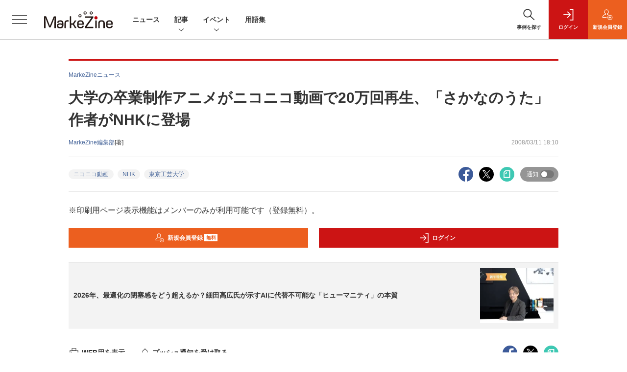

--- FILE ---
content_type: text/html; charset=utf-8
request_url: https://www.google.com/recaptcha/api2/aframe
body_size: 183
content:
<!DOCTYPE HTML><html><head><meta http-equiv="content-type" content="text/html; charset=UTF-8"></head><body><script nonce="ejvSziFoN6wSN30rC4veLw">/** Anti-fraud and anti-abuse applications only. See google.com/recaptcha */ try{var clients={'sodar':'https://pagead2.googlesyndication.com/pagead/sodar?'};window.addEventListener("message",function(a){try{if(a.source===window.parent){var b=JSON.parse(a.data);var c=clients[b['id']];if(c){var d=document.createElement('img');d.src=c+b['params']+'&rc='+(localStorage.getItem("rc::a")?sessionStorage.getItem("rc::b"):"");window.document.body.appendChild(d);sessionStorage.setItem("rc::e",parseInt(sessionStorage.getItem("rc::e")||0)+1);localStorage.setItem("rc::h",'1768984475285');}}}catch(b){}});window.parent.postMessage("_grecaptcha_ready", "*");}catch(b){}</script></body></html>

--- FILE ---
content_type: text/javascript;charset=utf-8
request_url: https://api.cxense.com/public/widget/data?json=%7B%22context%22%3A%7B%22referrer%22%3A%22%22%2C%22categories%22%3A%7B%22testgroup%22%3A%2295%22%7D%2C%22parameters%22%3A%5B%7B%22key%22%3A%22userState%22%2C%22value%22%3A%22anon%22%7D%2C%7B%22key%22%3A%22page%22%2C%22value%22%3A%221%22%7D%2C%7B%22key%22%3A%22testGroup%22%2C%22value%22%3A%2295%22%7D%2C%7B%22key%22%3A%22loadDelay%22%2C%22value%22%3A%223.6%22%7D%2C%7B%22key%22%3A%22testgroup%22%2C%22value%22%3A%2295%22%7D%5D%2C%22autoRefresh%22%3Afalse%2C%22url%22%3A%22https%3A%2F%2Fmarkezine.jp%2Farticle%2Fdetail%2F2891%3Fmode%3Dprint%22%2C%22browserTimezone%22%3A%220%22%7D%2C%22widgetId%22%3A%2225d1c912f531254981e4c885b8fea221510a6eb6%22%2C%22user%22%3A%7B%22ids%22%3A%7B%22usi%22%3A%22mknrofyvad6mrim7%22%7D%7D%2C%22prnd%22%3A%22mknrofyvpu0dchaq%22%7D&media=javascript&sid=1141836886119288443&widgetId=25d1c912f531254981e4c885b8fea221510a6eb6&resizeToContentSize=true&useSecureUrls=true&usi=mknrofyvad6mrim7&rnd=334225694&prnd=mknrofyvpu0dchaq&tzo=0&callback=cXJsonpCB3
body_size: 2352
content:
/**/
cXJsonpCB3({"httpStatus":200,"response":{"items":[{"dominantimagedimensions":"1200x630","recs-image":"http://markezine.jp/static/images/article/50258/50258_arena.jpg","description":"AI技術の進化が加速し、ビジネスのあらゆる領域で効率化と自動化が進んだ2025年。しかし、その一方で「どれを選んでいいかわからない」「どのサービスも似てきている」という閉塞感も漂い始めている。論理的に最適化された世界で、ブランドやマーケターが生き残るための鍵は何なのか。クリエイティブ・ディレクターとして最前線を走る細田氏に、2025年の振り返りと、2026年に向けて人間が取り戻すべき「ヒューマニティ」の本質についてうかがった。","dominantthumbnaildimensions":"300x158","sho-publish-d":"20260113","title":"2026年、最適化の閉塞感をどう超えるか?細田高広氏が示すAIに代替不可能な「ヒューマニティ」の本質","url":"https://markezine.jp/article/detail/50258","sho-corner-id":"1165","dominantimage":"https://markezine.jp/static/images/article/50258/50258_fb2.jpg","recs-rawtitle":"2026年、最適化の閉塞感をどう超えるか？細田高広氏が示すAIに代替不可能な「ヒューマニティ」の本質 (1/3)：MarkeZine（マーケジン）","dominantthumbnail":"https://content-thumbnail.cxpublic.com/content/dominantthumbnail/03e440cfd88766d353a246c0260b78648e192ce8.jpg?69657e05","campaign":"2","testId":"176","id":"03e440cfd88766d353a246c0260b78648e192ce8","placement":"6","click_url":"https://api.cxense.com/public/widget/click/[base64]","sho-article-type":"記事"}],"template":"<!--%\nvar dummy = \"\";\nvar items = data.response.items;\nfor (var i = 0; i < items.length; i++) {\n   var item = items[i];\n   if(item['sho-conference-alias']){\n       var flg_tieup = \"\";\n       var title = item['sho-session-title'];\n       var publish_date = item['sho-publish-d'];\n       var recs_image = item['recs-image'];\n       var target = \"_blank\";\n   }else{\n    var target = \"_top\";\n    var title = item['recs-rawtitle'].replace(\"：MarkeZine（マーケジン）\",\"\");\n    title = title.replace(/\\([0-9]+\\/[0-9]+\\)$/i,\"\");        \n    var publish_date = item['sho-publish-d'];\n    var recs_image = item['recs-image'].replace(/^http:\\/\\//i, 'https://');\n    recs_image = recs_image.replace(/^https:\\/\\/markezine.jp/, 'https://mz-cdn.shoeisha.jp');\n    var flg_tieup = \"\"\n　if ((item['sho-article-tieup'] == 'タイアップ') || (item['sho-article-type'] == 'タイアップ')) {\n           flg_tieup = '(AD)';\n    }\n    }\n%-->\n<div class=\"c-headlineindex_item border-top border-bottom p-2 cx-detail\">\n          <div class=\"c-headlineindex_item_content cx-detail-content\">\n            <h6>\n            <a tmp:id=\"{{cX.clickTracker(item.click_url)}}\" tmp:href=\"{{item.url}}\" tmp:target=\"{{target}}\">{{title}}{{flg_tieup}}</a></h6>\n          </div>\n          <div class=\"c-headlineindex_item_img\"><a tmp:id=\"{{cX.clickTracker(item.click_url)}}\" tmp:href=\"{{item.url}}\" tmp:target=\"{{target}}\"><img tmp:src=\"{{recs_image}}\" alt=\"\" width=\"200\" height=\"150\"></a></div>\n        </div>\n<!--%\n}\n%-->","style":"#cce-empty-element {margin: 20px auto;width: 100%;text-align: center;}","prnd":"mknrofyvpu0dchaq"}})

--- FILE ---
content_type: text/javascript;charset=utf-8
request_url: https://api.cxense.com/public/widget/data?json=%7B%22context%22%3A%7B%22referrer%22%3A%22%22%2C%22categories%22%3A%7B%22testgroup%22%3A%2295%22%7D%2C%22parameters%22%3A%5B%7B%22key%22%3A%22userState%22%2C%22value%22%3A%22anon%22%7D%2C%7B%22key%22%3A%22page%22%2C%22value%22%3A%221%22%7D%2C%7B%22key%22%3A%22testGroup%22%2C%22value%22%3A%2295%22%7D%2C%7B%22key%22%3A%22loadDelay%22%2C%22value%22%3A%223.6%22%7D%2C%7B%22key%22%3A%22testgroup%22%2C%22value%22%3A%2295%22%7D%5D%2C%22autoRefresh%22%3Afalse%2C%22url%22%3A%22https%3A%2F%2Fmarkezine.jp%2Farticle%2Fdetail%2F2891%3Fmode%3Dprint%22%2C%22browserTimezone%22%3A%220%22%7D%2C%22widgetId%22%3A%226b27504a68afffa167fb2cccc8cebedf6ea5cf37%22%2C%22user%22%3A%7B%22ids%22%3A%7B%22usi%22%3A%22mknrofyvad6mrim7%22%7D%7D%2C%22prnd%22%3A%22mknrofyvpu0dchaq%22%7D&media=javascript&sid=1141836886119288443&widgetId=6b27504a68afffa167fb2cccc8cebedf6ea5cf37&resizeToContentSize=true&useSecureUrls=true&usi=mknrofyvad6mrim7&rnd=1769463790&prnd=mknrofyvpu0dchaq&tzo=0&callback=cXJsonpCB2
body_size: 7885
content:
/**/
cXJsonpCB2({"httpStatus":200,"response":{"items":[{"dominantimagedimensions":"1200x630","recs-image":"http://markezine.jp/static/images/article/50284/50284_arena.png","description":"MarkeZine編集部が主催する初のマーケティングアワード「BEST OF MARKETING AWARD 2026」。厳正な審査の結果、各部門賞と大賞が決定しました。本稿では受賞した企業とその取り組み内容をご紹介します。","collection":"Collection 1","dominantthumbnaildimensions":"300x158","sho-publish-d":"20260121","title":"【BEST OF MARKETING AWARD 2026】大賞はファミマの「涙目シール」","url":"https://markezine.jp/article/detail/50284","dominantimage":"https://markezine.jp/static/images/article/50284/50284_ogp_v2.png","recs-rawtitle":"【BEST OF MARKETING AWARD 2026】大賞はファミマの「涙目シール」 (1/2)：MarkeZine（マーケジン）","dominantthumbnail":"https://content-thumbnail.cxpublic.com/content/dominantthumbnail/667248fa3e3a1ce4e450f77c14b9fa69345f1804.jpg?69701733","campaign":"1","testId":"38","id":"667248fa3e3a1ce4e450f77c14b9fa69345f1804","placement":"1000","click_url":"https://api.cxense.com/public/widget/click/[base64]"},{"dominantimagedimensions":"1200x630","recs-image":"http://markezine.jp/static/images/article/50258/50258_arena.jpg","description":"AI技術の進化が加速し、ビジネスのあらゆる領域で効率化と自動化が進んだ2025年。しかし、その一方で「どれを選んでいいかわからない」「どのサービスも似てきている」という閉塞感も漂い始めている。論理的に最適化された世界で、ブランドやマーケターが生き残るための鍵は何なのか。クリエイティブ・ディレクターとして最前線を走る細田氏に、2025年の振り返りと、2026年に向けて人間が取り戻すべき「ヒューマニティ」の本質についてうかがった。","collection":"Collection 1","dominantthumbnaildimensions":"300x158","sho-publish-d":"20260113","title":"2026年、最適化の閉塞感をどう超えるか?細田高広氏が示すAIに代替不可能な「ヒューマニティ」の本質","url":"https://markezine.jp/article/detail/50258","dominantimage":"https://markezine.jp/static/images/article/50258/50258_fb2.jpg","recs-rawtitle":"2026年、最適化の閉塞感をどう超えるか？細田高広氏が示すAIに代替不可能な「ヒューマニティ」の本質 (1/3)：MarkeZine（マーケジン）","dominantthumbnail":"https://content-thumbnail.cxpublic.com/content/dominantthumbnail/03e440cfd88766d353a246c0260b78648e192ce8.jpg?69657e05","campaign":"1","testId":"38","id":"03e440cfd88766d353a246c0260b78648e192ce8","placement":"1000","click_url":"https://api.cxense.com/public/widget/click/[base64]"},{"dominantimagedimensions":"1200x630","recs-image":"http://markezine.jp/static/images/article/50269/50269_arena_v2.png","description":"AIが効率化を加速させる一方で、物価高騰が「真の価値」を厳しく問いかけた2025年。生活者の関心は、表層的な流行よりも「本質的なもの」へとシフトしています。変化の激しいこの1年、日本を代表するブランドはどのようなチャレンジを行い、2026年に何を見据えているのか。「地球沸騰化」への適応を進める花王ビオレ、マーケティングを「事業創出」の基盤へと進化させるカンロ、そして設立20周年を迎え「オーセンティシティ(真正性)」を探求するクラシコム。各社のキーマンである花王・小林氏、カンロ・内山氏、クラシコム・高山氏にお話をうかがいました。","collection":"Collection 1","dominantthumbnaildimensions":"300x158","sho-publish-d":"20260121","title":"2026年、注目ブランドはどう動く?【花王/カンロ/クラシコム編】","url":"https://markezine.jp/article/detail/50269","dominantimage":"https://markezine.jp/static/images/article/50269/50269_fb_v2.png","recs-rawtitle":"2026年、注目ブランドはどう動く？【花王／カンロ／クラシコム編】 (1/3)：MarkeZine（マーケジン）","dominantthumbnail":"https://content-thumbnail.cxpublic.com/content/dominantthumbnail/10ed4b9f0e170df849288f48d89c9f9555a79303.jpg?69700aba","campaign":"1","testId":"38","id":"10ed4b9f0e170df849288f48d89c9f9555a79303","placement":"1000","click_url":"https://api.cxense.com/public/widget/click/[base64]"},{"dominantimagedimensions":"1200x630","recs-image":"http://markezine.jp/static/images/article/50214/50214_arena.png","description":"2024年、花王ヘアケア事業変革の第一弾として発売された新ブランド「melt(メルト)」 は、発売後も継続的にSNSで話題化し、売上を伸ばしている。その裏にあるのは、PGC(Professional Generated Content)とUGC(User Generated Content)を両軸で最適化するコミュニケーション施策だ。本稿では、花王「melt」担当の篠原氏と、花王ヘアケア事業のUGC領域をブランド横断で一手に担うウィングリットの川上氏にインタビュー。meltのUGC戦略に焦点を当て、継続的な話題化を実現する具体的な施策や効果について深掘りする。","collection":"Collection 1","dominantthumbnaildimensions":"300x158","sho-publish-d":"20260114","title":"なぜ花王「melt」は発売から2年経ってもSNSで話題になるのか?ヒットを支えるUGC戦略を公開!","url":"https://markezine.jp/article/detail/50214","dominantimage":"https://markezine.jp/static/images/article/50214/50214_fb.png","recs-rawtitle":"なぜ花王「melt」は発売から2年経ってもSNSで話題になるのか？ヒットを支えるUGC戦略を公開！ (1/3)：MarkeZine（マーケジン）","dominantthumbnail":"https://content-thumbnail.cxpublic.com/content/dominantthumbnail/fe8a37322b2d17f7d6512f6fc54376b653730468.jpg?6967086d","campaign":"1","testId":"38","id":"fe8a37322b2d17f7d6512f6fc54376b653730468","placement":"1000","click_url":"https://api.cxense.com/public/widget/click/[base64]"},{"dominantimagedimensions":"1200x630","recs-image":"http://markezine.jp/static/images/article/50261/50261_arena.png","description":"AIが世界を席巻して約3年。北米ではAI投資の増大により、大規模な人員削減が行われるなか、改めて問われているのが「人間はAIに使われるのか、それとも使いこなすのか」という点だ。そんな時代において、「Human-Centered AI」を掲げ、AIを単なる「効率化の道具」ではなく「共創パートナー」と位置づけ、その活用を推進しているのが博報堂DYグループだ。そんな同社が考えるAIとの共創の未来について、博報堂DYホールディングス 代表取締役社長の西山泰央氏が語った。","collection":"Collection 1","dominantthumbnaildimensions":"300x158","sho-publish-d":"20260119","title":"人の創造性を、拡張する。博報堂DYグループ「AI-POWERED CREATIVITY」の真価","url":"https://markezine.jp/article/detail/50261","dominantimage":"https://markezine.jp/static/images/article/50261/50261_fb.png","recs-rawtitle":"人の創造性を、拡張する。博報堂ＤＹグループ「AI-POWERED CREATIVITY」の真価 (1/3)：MarkeZine（マーケジン）","dominantthumbnail":"https://content-thumbnail.cxpublic.com/content/dominantthumbnail/d3b41ad86ef4e08dce8ade57bbbc8adeca1110e3.jpg?696d8248","campaign":"1","testId":"38","id":"d3b41ad86ef4e08dce8ade57bbbc8adeca1110e3","placement":"1000","click_url":"https://api.cxense.com/public/widget/click/[base64]"},{"dominantimagedimensions":"1200x630","recs-image":"http://markezine.jp/static/images/article/50195/50195_arena.png","description":"マーケティングリサーチの現場におけるAI導入は本格化し、企業の意思決定スピードと分析プロセスは激変の最中にある。そんな中、米調査プラットフォーム大手のQuest Mindshare傘下であるQuestDIYとThe Harris Pollが市場調査に携わる219名のリサーチャーを対象に行った調査結果が発表された。これによれば、98%がAIを日常的に活用し、72%は「毎日、あるいはそれ以上の頻度」で利用しているという。わずか数年でAIは“先進企業の試験運用ツール”から“業務の前提インフラ”へと位置づけを変えつつある。しかし、ツールが進化すればするほど、現場では「人間の眼」の価値がかつてないほど問われ始めている。98%がAIを使う現場で、今なにが起きているのか。","collection":"Collection 1","dominantthumbnaildimensions":"300x158","sho-publish-d":"20260120","title":"AIリサーチの「98%普及」が招いた落とし穴──4割が直面するエラーと、求められる“人間の眼”","url":"https://markezine.jp/article/detail/50195","dominantimage":"https://markezine.jp/static/images/article/50195/50195_fb.png","recs-rawtitle":"AIリサーチの「98％普及」が招いた落とし穴──4割が直面するエラーと、求められる“人間の眼” (1/2)：MarkeZine（マーケジン）","dominantthumbnail":"https://content-thumbnail.cxpublic.com/content/dominantthumbnail/a906be21af311045bf4227d925e8191cac4bb935.jpg?696ebf91","campaign":"1","testId":"38","id":"a906be21af311045bf4227d925e8191cac4bb935","placement":"1000","click_url":"https://api.cxense.com/public/widget/click/[base64]"}],"template":"            <div class=\"c-stacknav_details\">\n              <ul class=\"l-megamenu_medialist row row-cols-sm-2 g-3\">\n<!--%\nvar dummy = \"\";\nvar items = data.response.items.slice(0, 3);\nfor (var i = 0; i < items.length; i++) {\n    var item = items[i];\n    var title = item['recs-rawtitle'].replace(\"：MarkeZine（マーケジン）\",\"\");\n    title = title.replace(/\\([0-9]+\\/[0-9]+\\)$/i,\"\");        \n    var publish_date = item['sho-publish-d'];\n    var recs_image = item['recs-image'].replace(/^http:\\/\\//i, 'https://');\n    recs_image = recs_image.replace(/^https:\\/\\/markezine.jp/, 'https://mz-cdn.shoeisha.jp');\n%-->                    \n                <li>\n                  <div class=\"l-megamenu_media\">\n                    <figure class=\"l-megamenu_media_img\"><img tmp:src=\"{{recs_image}}\" alt=\"\" width=\"200\" height=\"150\"></figure>\n                    <div class=\"l-megamenu_media_content\">\n                      <p class=\"l-megamenu_media_heading\"><a tmp:id=\"{{cX.clickTracker(item.click_url)}}\" tmp:href=\"{{item.url}}\" tmp:target=\"_top\">{{title}}</a></p>\n                    </div>\n                  </div>\n                </li>\n<!--%\n}\n%-->                   \n              </ul>\n            </div>\n","style":"","prnd":"mknrofyvpu0dchaq"}})

--- FILE ---
content_type: text/javascript;charset=utf-8
request_url: https://api.cxense.com/public/widget/data?json=%7B%22context%22%3A%7B%22referrer%22%3A%22%22%2C%22categories%22%3A%7B%22testgroup%22%3A%2295%22%7D%2C%22parameters%22%3A%5B%7B%22key%22%3A%22userState%22%2C%22value%22%3A%22anon%22%7D%2C%7B%22key%22%3A%22page%22%2C%22value%22%3A%221%22%7D%2C%7B%22key%22%3A%22testGroup%22%2C%22value%22%3A%2295%22%7D%2C%7B%22key%22%3A%22loadDelay%22%2C%22value%22%3A%223.6%22%7D%2C%7B%22key%22%3A%22testgroup%22%2C%22value%22%3A%2295%22%7D%5D%2C%22autoRefresh%22%3Afalse%2C%22url%22%3A%22https%3A%2F%2Fmarkezine.jp%2Farticle%2Fdetail%2F2891%3Fmode%3Dprint%22%2C%22browserTimezone%22%3A%220%22%7D%2C%22widgetId%22%3A%22d3160c1b48e301d14042bdcccba05e313fee4002%22%2C%22user%22%3A%7B%22ids%22%3A%7B%22usi%22%3A%22mknrofyvad6mrim7%22%7D%7D%2C%22prnd%22%3A%22mknrofyvpu0dchaq%22%7D&media=javascript&sid=1141836886119288443&widgetId=d3160c1b48e301d14042bdcccba05e313fee4002&resizeToContentSize=true&useSecureUrls=true&usi=mknrofyvad6mrim7&rnd=1751794603&prnd=mknrofyvpu0dchaq&tzo=0&callback=cXJsonpCB4
body_size: 12625
content:
/**/
cXJsonpCB4({"httpStatus":200,"response":{"items":[{"dominantimagedimensions":"1200x630","recs-image":"http://markezine.jp/static/images/article/50060/50060_arena.jpg","description":"多くのマーケターが抱える「リターゲティング広告の頭打ち」と「潜在層の新規顧客の獲得」という課題。そのような中、パーソルキャリアが手掛ける転職サービス「doda」はCriteoの「コマース・オーディエンス」をはじめとしたソリューションを活用し、従来のリターゲティングに匹敵する効果を新規会員獲得で実現したという。いかにして新規会員獲得を大きく伸ばしているのか、その成功事例に迫る。","collection":"Collection 1","dominantthumbnaildimensions":"300x158","sho-publish-d":"20260115","title":"潜在層アプローチが困難な転職市場で、「doda」がリタゲより効率的に新規会員を獲得している方法とは?","url":"https://markezine.jp/article/detail/50060","dominantimage":"https://markezine.jp/static/images/article/50060/50060_fb.jpg","recs-rawtitle":"潜在層アプローチが困難な転職市場で、「doda」がリタゲより効率的に新規会員を獲得している方法とは？ (1/3)：MarkeZine（マーケジン）","dominantthumbnail":"https://content-thumbnail.cxpublic.com/content/dominantthumbnail/19060f6b4562b38d62f20a5bed19a35d3236574b.jpg?69685140","campaign":"1","testId":"37","id":"19060f6b4562b38d62f20a5bed19a35d3236574b","placement":"6","click_url":"https://api.cxense.com/public/widget/click/[base64]"},{"dominantimagedimensions":"1200x630","recs-image":"http://markezine.jp/static/images/article/50214/50214_arena.png","description":"2024年、花王ヘアケア事業変革の第一弾として発売された新ブランド「melt(メルト)」 は、発売後も継続的にSNSで話題化し、売上を伸ばしている。その裏にあるのは、PGC(Professional Generated Content)とUGC(User Generated Content)を両軸で最適化するコミュニケーション施策だ。本稿では、花王「melt」担当の篠原氏と、花王ヘアケア事業のUGC領域をブランド横断で一手に担うウィングリットの川上氏にインタビュー。meltのUGC戦略に焦点を当て、継続的な話題化を実現する具体的な施策や効果について深掘りする。","collection":"Collection 1","dominantthumbnaildimensions":"300x158","sho-publish-d":"20260114","title":"なぜ花王「melt」は発売から2年経ってもSNSで話題になるのか?ヒットを支えるUGC戦略を公開!","url":"https://markezine.jp/article/detail/50214","dominantimage":"https://markezine.jp/static/images/article/50214/50214_fb.png","recs-rawtitle":"なぜ花王「melt」は発売から2年経ってもSNSで話題になるのか？ヒットを支えるUGC戦略を公開！ (1/3)：MarkeZine（マーケジン）","dominantthumbnail":"https://content-thumbnail.cxpublic.com/content/dominantthumbnail/fe8a37322b2d17f7d6512f6fc54376b653730468.jpg?6967086d","campaign":"1","testId":"37","id":"fe8a37322b2d17f7d6512f6fc54376b653730468","placement":"6","click_url":"https://api.cxense.com/public/widget/click/[base64]"},{"dominantimagedimensions":"1200x630","recs-image":"http://markezine.jp/static/images/article/50261/50261_arena.png","description":"AIが世界を席巻して約3年。北米ではAI投資の増大により、大規模な人員削減が行われるなか、改めて問われているのが「人間はAIに使われるのか、それとも使いこなすのか」という点だ。そんな時代において、「Human-Centered AI」を掲げ、AIを単なる「効率化の道具」ではなく「共創パートナー」と位置づけ、その活用を推進しているのが博報堂DYグループだ。そんな同社が考えるAIとの共創の未来について、博報堂DYホールディングス 代表取締役社長の西山泰央氏が語った。","collection":"Collection 1","dominantthumbnaildimensions":"300x158","sho-publish-d":"20260119","title":"人の創造性を、拡張する。博報堂DYグループ「AI-POWERED CREATIVITY」の真価","url":"https://markezine.jp/article/detail/50261","dominantimage":"https://markezine.jp/static/images/article/50261/50261_fb.png","recs-rawtitle":"人の創造性を、拡張する。博報堂ＤＹグループ「AI-POWERED CREATIVITY」の真価 (1/3)：MarkeZine（マーケジン）","dominantthumbnail":"https://content-thumbnail.cxpublic.com/content/dominantthumbnail/d3b41ad86ef4e08dce8ade57bbbc8adeca1110e3.jpg?696d8248","campaign":"1","testId":"37","id":"d3b41ad86ef4e08dce8ade57bbbc8adeca1110e3","placement":"6","click_url":"https://api.cxense.com/public/widget/click/[base64]"},{"dominantimagedimensions":"1200x630","recs-image":"http://markezine.jp/static/images/article/50019/50019_arena.jpg","description":"企業のDX推進において、会員基盤から得られるデータをどう活用し、顧客とのエンゲージメントを高めるかは重要な課題だ。対面でのコミュニケーションが中心だった保険業界にも、等しくその波は押し寄せている。日本生命保険相互会社は2025年4月、従来の契約者向けサービスを大きく刷新し、即時性の高いデジタルギフトを用いたリワードプログラムを導入した。その背景には、デジタル化による継続的な接点の創出と、データ活用による顧客理解の深化への期待が込められている。今回の開発で活用されたソリューション「giftee Reward Suite(ギフティ リワード スイート)」を提供する株式会社ギフティも交え、リワードプログラムを成功に導くための設計思想とDX戦略を聞いた。","collection":"Collection 1","dominantthumbnaildimensions":"300x158","sho-publish-d":"20260114","title":"日本生命がリワードプログラムを刷新 アンケート・リワード機能導入によるCX向上策とは?","url":"https://markezine.jp/article/detail/50019","dominantimage":"https://markezine.jp/static/images/article/50019/50019_fb.jpg","recs-rawtitle":"日本生命がリワードプログラムを刷新　アンケート・リワード機能導入によるCX向上策とは？ (1/3)：MarkeZine（マーケジン）","dominantthumbnail":"https://content-thumbnail.cxpublic.com/content/dominantthumbnail/4412ba2f881e84834bd6c2c1101d0599094cc40f.jpg?6966eaca","campaign":"1","testId":"37","id":"4412ba2f881e84834bd6c2c1101d0599094cc40f","placement":"6","click_url":"https://api.cxense.com/public/widget/click/[base64]"},{"dominantimagedimensions":"1200x630","recs-image":"http://markezine.jp/static/images/article/50286/id285_arena2.jpg","description":"2025年、動画広告は「撮影」から「生成」へシフトした――。Hakuhodo DY ONEは今、AIによるデジタル広告動画クリエイティブ制作の領域で、前例のない規模の投資を行っている。その中心にあるのは、意外にもGPUへの投資と、制作プロセスの「ノード化」だ。なぜ広告会社がハードウェアに投資するのか? マーケティング支援サービス「ONE-AIGENT(ワン・エージェント)」を軸にAI活用の最前線を追う本連載、今回はHakuhodo DY ONEがとらえる生成AIがけん引する動画クリエイティブの最前線と、その裏側にある同社のカメラのないスタジオ構想について、同社常務執行役員 柴山大氏に聞いた。","collection":"Collection 1","dominantthumbnaildimensions":"300x158","sho-publish-d":"20260115","title":"なぜ広告会社がGPU投資を加速するのか。AI動画でのゲームチェンジを見据えた、不退転の覚悟","url":"https://markezine.jp/article/detail/50286","dominantimage":"https://markezine.jp/static/images/article/50286/id285_ogp2.jpg","recs-rawtitle":"なぜ広告会社がGPU投資を加速するのか。AI動画でのゲームチェンジを見据えた、不退転の覚悟 (1/3)：MarkeZine（マーケジン）","dominantthumbnail":"https://content-thumbnail.cxpublic.com/content/dominantthumbnail/1be5f1e7b0753e6165de06aea37f5908b86c8fb9.jpg?69684a68","campaign":"1","testId":"37","id":"1be5f1e7b0753e6165de06aea37f5908b86c8fb9","placement":"6","click_url":"https://api.cxense.com/public/widget/click/[base64]"},{"dominantimagedimensions":"1200x630","recs-image":"http://markezine.jp/static/images/article/50254/50254_arena_v2.png","description":"2025年夏に登場したMetaの「最適化スコア」。アカウントのパフォーマンス状況をAIがスコア化し、具体的な改善提案も行う同機能を、すでに使いこなせているだろうか?「AIは自社の細かなビジネス事情までは汲み取れない」と食わず嫌いのまま放置してしまうのは、大きな機会損失になりかねない。Meta Agency First Awards 2025にてPlanner of the Yearを受賞し、売上拡大を続けるSide Kicksは、本機能を徹底活用して運用の「守り」を自動化。創出したリソースを、クリエイティブの強化やインクリメンタルアトリビューション(純増効果の検証)など「攻めの検証」へ投資し、成果を最大化させている。なぜ今、スコア活用が重要なのか。Meta日本法人FacebookJapan伊東氏とSide Kicks上原氏が、実績数値を交えてAI時代の新たな運用戦略を紐解く。","collection":"Collection 1","dominantthumbnaildimensions":"300x158","sho-publish-d":"20260119","title":"「最適化スコア」の食わず嫌いは損失。Meta広告の“AI最適解”と「攻め」の運用論","url":"https://markezine.jp/article/detail/50254","dominantimage":"https://markezine.jp/static/images/article/50254/50254_fb_v2.png","recs-rawtitle":"「最適化スコア」の食わず嫌いは損失。Meta広告の“AI最適解”と「攻め」の運用論 (1/3)：MarkeZine（マーケジン）","dominantthumbnail":"https://content-thumbnail.cxpublic.com/content/dominantthumbnail/beb2fa36e4e420a0b31f94eb21405ea6f38a3449.jpg?696d937d","campaign":"1","testId":"37","id":"beb2fa36e4e420a0b31f94eb21405ea6f38a3449","placement":"6","click_url":"https://api.cxense.com/public/widget/click/[base64]"},{"dominantimagedimensions":"1200x630","recs-image":"http://markezine.jp/static/images/article/50200/50200_arena.jpg","description":"AIによる広告システムの自動化が進む今、広告運用における成功の鍵は「クリエイティブの多様性」にあるとMetaは提唱している。しかし、制作リソースやコストが壁となり、PDCAを回しきれない広告主が多いのが現実だ。この課題に対して、2025年11月設立のサイバーグリップは「制作費ゼロ・リスクゼロ」の成果報酬型サービスを提供することで解決するという。既にコンバージョン数128%改善など、成果を出している革新的な仕組みについて、サイバーグリップの松橋氏とMetaの山中氏にうかがった。","collection":"Collection 1","dominantthumbnaildimensions":"300x158","sho-publish-d":"20260109","title":"Meta提唱「クリエイティブは新たなターゲティング手法」制作費ゼロ・成果報酬で実現する多様化の仕組み","url":"https://markezine.jp/article/detail/50200","dominantimage":"https://markezine.jp/static/images/article/50200/50200_fb_3.jpg","recs-rawtitle":"Meta提唱「クリエイティブは新たなターゲティング手法」制作費ゼロ・成果報酬で実現する多様化の仕組み (1/3)：MarkeZine（マーケジン）","dominantthumbnail":"https://content-thumbnail.cxpublic.com/content/dominantthumbnail/f85ba9109df8f086252e205d31b5e601529a25e7.jpg?69607ddb","campaign":"1","testId":"37","id":"f85ba9109df8f086252e205d31b5e601529a25e7","placement":"6","click_url":"https://api.cxense.com/public/widget/click/[base64]"},{"dominantimagedimensions":"1200x630","recs-image":"http://markezine.jp/static/images/article/50163/50163_arena.png","description":"リテールメディアの重要性は認識されつつも、個社対応のリソース問題、効果検証の難しさ、そして予算の出しどころをめぐる組織間のジレンマなど、メーカーには複数の課題が立ちはだかる。MarkeZine Day 2025 Retailに、ファイントゥデイ日本事業部ブランドマーケティング部ヴァイスプレジデントの益川竜介氏と、DearOne執行役員の川村兼一郎氏、同社ビジネス推進部リーダーの南口浩輝氏が登壇。メーカーが抱えるリテールメディアの課題や複数の流通を渡り歩く購買行動に対して取るべき戦略、その先に見えるリテールメディアの未来についてディスカッションした。","collection":"Collection 1","dominantthumbnaildimensions":"300x158","sho-publish-d":"20251226","title":"ROAS272%を実現!ファイントゥデイが「ARUTANA」活用でトライしたリテールメディアの最適化","url":"https://markezine.jp/article/detail/50163","dominantimage":"https://markezine.jp/static/images/article/50163/50163_fb.png","recs-rawtitle":"ROAS272％を実現！ファイントゥデイが「ARUTANA」活用でトライしたリテールメディアの最適化 (1/3)：MarkeZine（マーケジン）","dominantthumbnail":"https://content-thumbnail.cxpublic.com/content/dominantthumbnail/dca868e15a5f8c822d4229cdb62ef855704b85f0.jpg?694dec5c","campaign":"1","testId":"37","id":"dca868e15a5f8c822d4229cdb62ef855704b85f0","placement":"6","click_url":"https://api.cxense.com/public/widget/click/[base64]"},{"dominantimagedimensions":"1200x630","recs-image":"http://markezine.jp/static/images/article/50172/50172_arena.jpg","description":"デジタルマーケティングで目標の成果が出ないとき、その施策は単発で終わらせるしかないのだろうか。PR発想のデジタルマーケティングでブランドの成長を支援するマテリアルデジタル 取締役の川端康介氏が、2025年11月に開催された「MarkeZine Day 2025 Retail」に登壇。単発的な施策を積み重ねる“焼畑式マーケティング”から脱却し、持続的な成果につなげるミドルファネル戦略について語った。態度変容を実現する中長期的なマーケティングを設計する方法とその効果に迫る。","collection":"Collection 1","dominantthumbnaildimensions":"300x158","sho-publish-d":"20260113","title":"ミドルファネルへの注力で投資対効果を最大化!ナレッジが蓄積されない単発施策の繰り返しから脱却せよ","url":"https://markezine.jp/article/detail/50172","dominantimage":"https://markezine.jp/static/images/article/50172/50172_FB.jpg","recs-rawtitle":"ミドルファネルへの注力で投資対効果を最大化！ナレッジが蓄積されない単発施策の繰り返しから脱却せよ (1/3)：MarkeZine（マーケジン）","dominantthumbnail":"https://content-thumbnail.cxpublic.com/content/dominantthumbnail/b8cc8d64e585047902459d64d79b79abfb0480a5.jpg?6965996b","campaign":"1","testId":"37","id":"b8cc8d64e585047902459d64d79b79abfb0480a5","placement":"6","click_url":"https://api.cxense.com/public/widget/click/[base64]"},{"dominantimagedimensions":"1200x630","recs-image":"http://markezine.jp/static/images/article/50187/50187_arena.jpg","description":"DXの加速にともない、データ活用は企業の競争力を左右する生命線となっています。しかし、早期に取り組みを始めた先進企業ほど、過去に構築したデータ基盤の経年劣化がボトルネックとなっているようです。WOWOWもまたこの課題に直面し、約10年運用したデータ基盤の刷新に踏み切りました。MarkeZineでは、同社のデータ基盤刷新プロジェクトを率いたWOWOWの稲垣氏とDataCurrentの古田氏を取材。データマネジメントの考え方を取り入れた新基盤の構築・活用プロセスに迫りました。","collection":"Collection 1","dominantthumbnaildimensions":"300x158","sho-publish-d":"20251225","title":"10年選手のデータ基盤を刷新!WOWOWが目指したのは「仕組み」「ガバナンス」「人」の進化","url":"https://markezine.jp/article/detail/50187","dominantimage":"https://markezine.jp/static/images/article/50187/50187_ogp.jpg","recs-rawtitle":"10年選手のデータ基盤を刷新！WOWOWが目指したのは「仕組み」「ガバナンス」「人」の進化 (1/3)：MarkeZine（マーケジン）","dominantthumbnail":"https://content-thumbnail.cxpublic.com/content/dominantthumbnail/b63b0668f7c051c119ba663a9acd839d945a1cd1.jpg?694c900e","campaign":"1","testId":"37","id":"b63b0668f7c051c119ba663a9acd839d945a1cd1","placement":"6","click_url":"https://api.cxense.com/public/widget/click/[base64]"}],"template":"              <section class=\"c-primarysection\">\n                <div class=\"c-primarysection_header\">\n                  <h2 class=\"c-primarysection_heading\">Spotlight</h2>\n                  <p class=\"c-secondarysection_heading_small\">AD</p>\n                </div>\n<div class=\"c-primarysection_body\">\n                  <div class=\"c-pickupindex\">\n                    <ul class=\"c-pickupindex_list\">\n<!--%\nvar dummy = \"\";\nvar items = data.response.items.slice(0, 3);\nfor (var i = 0; i < items.length; i++) {\n    var item = items[i];\n    var title = item['recs-rawtitle'].replace(\"：MarkeZine（マーケジン）\",\"\");\n    title = title.replace(\"：ProductZine（プロダクトジン）\",\"\");\n    title = title.replace(/\\([0-9]+\\/[0-9]+\\)$/i,\"\");        \n    var publish_date = item['sho-publish-d'];\n    var recs_image = item['recs-image'].replace(/^http:\\/\\//i, 'https://');\n    recs_image = recs_image.replace(/^https:\\/\\/markezine.jp/, 'https://mz-cdn.shoeisha.jp');\n%-->                    \n\n                      <li class=\"c-pickupindex_listitem\">\n                        <div class=\"c-pickupindex_item\">\n                          <div class=\"c-pickupindex_item_img\"><img tmp:src=\"{{recs_image}}\" alt=\"\" width=\"200\" height=\"150\"></div>\n                          <div class=\"c-pickupindex_item_content\">\n                            <p class=\"c-pickupindex_item_heading\"><a tmp:id=\"{{cX.clickTracker(item.click_url)}}\" tmp:href=\"{{item.url}}\" tmp:target=\"_top\">{{title}}</a></p>\n                          </div>\n                        </div>\n                      </li>\n<!--%\n}\n%-->                      \n\n                    </ul>\n                  </div>\n                </div>\n\n</section>","style":"","prnd":"mknrofyvpu0dchaq"}})

--- FILE ---
content_type: text/javascript;charset=utf-8
request_url: https://api.cxense.com/public/widget/data?json=%7B%22context%22%3A%7B%22referrer%22%3A%22%22%2C%22categories%22%3A%7B%22testgroup%22%3A%2295%22%7D%2C%22parameters%22%3A%5B%7B%22key%22%3A%22userState%22%2C%22value%22%3A%22anon%22%7D%2C%7B%22key%22%3A%22page%22%2C%22value%22%3A%221%22%7D%2C%7B%22key%22%3A%22testGroup%22%2C%22value%22%3A%2295%22%7D%2C%7B%22key%22%3A%22loadDelay%22%2C%22value%22%3A%223.6%22%7D%2C%7B%22key%22%3A%22testgroup%22%2C%22value%22%3A%2295%22%7D%5D%2C%22autoRefresh%22%3Afalse%2C%22url%22%3A%22https%3A%2F%2Fmarkezine.jp%2Farticle%2Fdetail%2F2891%3Fmode%3Dprint%22%2C%22browserTimezone%22%3A%220%22%7D%2C%22widgetId%22%3A%22b6cba9b65e1785f4a467aed0f462edd6202bea8b%22%2C%22user%22%3A%7B%22ids%22%3A%7B%22usi%22%3A%22mknrofyvad6mrim7%22%7D%7D%2C%22prnd%22%3A%22mknrofyvpu0dchaq%22%7D&media=javascript&sid=1141836886119288443&widgetId=b6cba9b65e1785f4a467aed0f462edd6202bea8b&resizeToContentSize=true&useSecureUrls=true&usi=mknrofyvad6mrim7&rnd=1406667524&prnd=mknrofyvpu0dchaq&tzo=0&callback=cXJsonpCB5
body_size: 9881
content:
/**/
cXJsonpCB5({"httpStatus":200,"response":{"items":[{"dominantimagedimensions":"1200x630","recs-image":"http://markezine.jp/static/images/article/50205/50205_arena.png","description":"2026年、新年一発目は恒例のあの人物による「広告マーケティング業界予測」をお届け。7つのキーワードから、広告マーケティング業界の動向、今年取り組むべきテーマを探る。","collection":"MarkeZine","dominantthumbnaildimensions":"300x158","sho-publish-d":"20260105","title":"【業界人間ベム】2026年・広告マーケティング業界7つの予測","url":"https://markezine.jp/article/detail/50205","sho-corner":"【新年特集】2025→2026 キーパーソンによる予測と展望","dominantimage":"https://markezine.jp/static/images/article/50205/50205_fb.png","recs-rawtitle":"【業界人間ベム】2026年・広告マーケティング業界7つの予測 (1/4)：MarkeZine（マーケジン）","dominantthumbnail":"https://content-thumbnail.cxpublic.com/content/dominantthumbnail/fe7c479c00e21b6f8384ccbef6138951a695409e.jpg?695af2b9","campaign":"undefined","testId":"29","id":"fe7c479c00e21b6f8384ccbef6138951a695409e","placement":"6","click_url":"https://api.cxense.com/public/widget/click/[base64]"},{"dominantimagedimensions":"1200x630","recs-image":"http://markezine.jp/static/images/article/44761/44761_arena.jpg","description":"AIの進化によって、インターネット上で人間とロボットの判別が難しくなり、広告業界では巧妙な手口のアドフラウドが深刻な問題になっている。そんな中、博報堂は、サム・アルトマン氏とアレックス・ブラニア氏が立ち上げた「Worldプロジェクト」に参画し、人間性を証明するテクノロジーである「World ID」を活用した広告システムの構築を目指している。今回はMicrosoft Advertisingの事業責任者を務める有園雄一氏が、博報堂で未来型広告プラットフォームの構築を推進する森田英佑氏と対談。広告業界の未来を左右する取り組みについて議論した。","collection":"MarkeZine","dominantthumbnaildimensions":"300x158","sho-publish-d":"20260116","title":"“人間だけ”に届くデジタル広告を 博報堂が目指す「未来型の広告システム」とは","url":"https://markezine.jp/article/detail/44761","sho-corner":"有園が訊く!","dominantimage":"https://markezine.jp/static/images/article/44761/44761_FB.jpg","recs-rawtitle":"“人間だけ”に届くデジタル広告を　博報堂が目指す「未来型の広告システム」とは (1/3)：MarkeZine（マーケジン）","dominantthumbnail":"https://content-thumbnail.cxpublic.com/content/dominantthumbnail/2882ddce74ba2d221b65e2d39be51741a1288e9c.jpg?6969719f","campaign":"undefined","testId":"29","id":"2882ddce74ba2d221b65e2d39be51741a1288e9c","placement":"6","click_url":"https://api.cxense.com/public/widget/click/[base64]"},{"dominantimagedimensions":"1200x630","recs-image":"http://markezine.jp/static/images/article/50283/50283_0_v2.png","description":"動画や音楽など、老若男女が日々利用するコンテンツプラットフォーム。生活者の趣味嗜好が多様化する中、一人ひとりのニーズに沿ったより良い体験を届けるべく進化を続けている。また、マーケティング観点でも、コンテンツ体験に溶け込みながら印象的にメッセージを届けられる場として注目される。本記事では、国内の主要コンテンツプラットフォームであるABEMA・Netflix・Spotifyより、2026年の展望となる年始コメントをもらった。2026年、各プラットフォームはどのように進化し、生活者や企業のマーケティング活動にどのような変革をもたらすのか。各社が掲げる最新の戦略と、具体的なアップデートの方向性を紹介する。","collection":"MarkeZine","dominantthumbnaildimensions":"300x158","sho-publish-d":"20260119","title":"ABEMA・Netflix・Spotify──2026年、広告体験はどう変わる?各社が語る展望","url":"https://markezine.jp/article/detail/50283","sho-corner":"【新年特集】2025→2026 キーパーソンによる予測と展望","dominantimage":"https://markezine.jp/static/images/article/50283/50283_fb_v2.png","recs-rawtitle":"ABEMA・Netflix・Spotify──2026年、広告体験はどう変わる？各社が語る展望 (1/3)：MarkeZine（マーケジン）","dominantthumbnail":"https://content-thumbnail.cxpublic.com/content/dominantthumbnail/5658df1413d28a10fc45248f5474f191e2afef0a.jpg?696d6d29","campaign":"undefined","testId":"29","id":"5658df1413d28a10fc45248f5474f191e2afef0a","placement":"6","click_url":"https://api.cxense.com/public/widget/click/[base64]"},{"dominantimagedimensions":"1200x630","recs-image":"http://markezine.jp/static/images/article/50195/50195_arena.png","description":"マーケティングリサーチの現場におけるAI導入は本格化し、企業の意思決定スピードと分析プロセスは激変の最中にある。そんな中、米調査プラットフォーム大手のQuest Mindshare傘下であるQuestDIYとThe Harris Pollが市場調査に携わる219名のリサーチャーを対象に行った調査結果が発表された。これによれば、98%がAIを日常的に活用し、72%は「毎日、あるいはそれ以上の頻度」で利用しているという。わずか数年でAIは“先進企業の試験運用ツール”から“業務の前提インフラ”へと位置づけを変えつつある。しかし、ツールが進化すればするほど、現場では「人間の眼」の価値がかつてないほど問われ始めている。98%がAIを使う現場で、今なにが起きているのか。","collection":"MarkeZine","dominantthumbnaildimensions":"300x158","sho-publish-d":"20260120","title":"AIリサーチの「98%普及」が招いた落とし穴──4割が直面するエラーと、求められる“人間の眼”","url":"https://markezine.jp/article/detail/50195","sho-corner":"世界のトレンドを読む","dominantimage":"https://markezine.jp/static/images/article/50195/50195_fb.png","recs-rawtitle":"AIリサーチの「98％普及」が招いた落とし穴──4割が直面するエラーと、求められる“人間の眼” (1/2)：MarkeZine（マーケジン）","dominantthumbnail":"https://content-thumbnail.cxpublic.com/content/dominantthumbnail/a906be21af311045bf4227d925e8191cac4bb935.jpg?696ebf91","campaign":"undefined","testId":"29","id":"a906be21af311045bf4227d925e8191cac4bb935","placement":"6","click_url":"https://api.cxense.com/public/widget/click/[base64]"},{"dominantimagedimensions":"1200x630","recs-image":"http://markezine.jp/static/images/article/49856/49856_0.jpg","description":"Sansanのマーケティング部では、独自のペルソナフレームワークによって担当者同士の共通認識を醸成し、アウトプットを標準化しているという。2025年9月に開催されたMarkeZine Day 2025 Autumnでは、同社のマーケティング部を牽引する福永和洋氏が登壇。価値訴求のための独自のペルソナフレームワークやコンテンツを作るステップ、さらには「作って終わり」にしないフレームワークの継続的な活用法まで、同社の取り組みを語った。","collection":"MarkeZine","dominantthumbnaildimensions":"300x158","sho-publish-d":"20260116","title":"BtoBマーケは顧客理解=業務理解。作って終わりにしない、Sansanのペルソナフレームワーク活用法","url":"https://markezine.jp/article/detail/49856","sho-corner":"MarkeZine Day 2025 Autumn","dominantimage":"https://markezine.jp/static/images/article/49856/49856_fb.jpg","recs-rawtitle":"BtoBマーケは顧客理解＝業務理解。作って終わりにしない、Sansanのペルソナフレームワーク活用法 (1/3)：MarkeZine（マーケジン）","dominantthumbnail":"https://content-thumbnail.cxpublic.com/content/dominantthumbnail/88802cb400e61968c4224a31bb1d205d17b09cc4.jpg?69696cbd","campaign":"undefined","testId":"29","id":"88802cb400e61968c4224a31bb1d205d17b09cc4","placement":"6","click_url":"https://api.cxense.com/public/widget/click/[base64]"},{"dominantimagedimensions":"1200x630","recs-image":"http://markezine.jp/static/images/article/50284/50284_arena.png","description":"MarkeZine編集部が主催する初のマーケティングアワード「BEST OF MARKETING AWARD 2026」。厳正な審査の結果、各部門賞と大賞が決定しました。本稿では受賞した企業とその取り組み内容をご紹介します。","collection":"MarkeZine","dominantthumbnaildimensions":"300x158","sho-publish-d":"20260121","title":"【BEST OF MARKETING AWARD 2026】大賞はファミマの「涙目シール」","url":"https://markezine.jp/article/detail/50284","sho-corner":"BEST OF MARKETING AWARD 2026","dominantimage":"https://markezine.jp/static/images/article/50284/50284_ogp_v2.png","recs-rawtitle":"【BEST OF MARKETING AWARD 2026】大賞はファミマの「涙目シール」 (1/2)：MarkeZine（マーケジン）","dominantthumbnail":"https://content-thumbnail.cxpublic.com/content/dominantthumbnail/667248fa3e3a1ce4e450f77c14b9fa69345f1804.jpg?69701733","campaign":"undefined","testId":"29","id":"667248fa3e3a1ce4e450f77c14b9fa69345f1804","placement":"6","click_url":"https://api.cxense.com/public/widget/click/[base64]"},{"dominantimagedimensions":"1200x630","recs-image":"http://markezine.jp/static/images/article/50292/50292_arena.png","description":"「Z世代向けの広告を作ったのに響かない」。そんな悩みを抱えるマーケターは少なくないでしょう。サイバーエージェント次世代生活研究所では、Z世代の学生研究員約30名が注目した広告を毎月収集し、インサイト分析を行っています。2025年の事例を総ざらいした結果、見えてきたのは「中途半端ではダメ」という明確な傾向でした。本記事では、Z世代のトレンド・気持ち・憧れに「思いっきり合わせた」広告事例から読み解いた13のインサイトを解説します。","collection":"MarkeZine","dominantthumbnaildimensions":"300x158","sho-publish-d":"20260119","title":"2025年、Z世代に刺さった広告は「極端な2択」トレンド・気持ち・憧れを射抜く13インサイト【前編】","url":"https://markezine.jp/article/detail/50292","sho-corner":"Z世代に”刺さる”広告の法則","dominantimage":"https://markezine.jp/static/images/article/50292/50292_fb.png","recs-rawtitle":"2025年、Z世代に刺さった広告は「極端な2択」トレンド・気持ち・憧れを射抜く13インサイト【前編】 (1/4)：MarkeZine（マーケジン）","dominantthumbnail":"https://content-thumbnail.cxpublic.com/content/dominantthumbnail/d440025bc2ae6f525a1ed36d534698f590b86c3e.jpg?696d7746","campaign":"undefined","testId":"29","id":"d440025bc2ae6f525a1ed36d534698f590b86c3e","placement":"6","click_url":"https://api.cxense.com/public/widget/click/[base64]"},{"dominantimagedimensions":"1200x630","recs-image":"http://markezine.jp/static/images/article/50264/50264_arena_v2.png","description":"生活者の日常に不可欠なインフラとして定着したデジタルプラットフォーム。2025年を経て、その役割は「人とのつながり」から、「AIによる課題解決」や「シームレスな購買体験」へと大きく進化しようとしている。本記事では、国内の主要プラットフォームであるLINEヤフー・Instagram・Threads・TikTok・Xの5媒体より、2026年の展望となる年始コメントをいただいた。2026年、各プラットフォームはどのように進化し、企業のマーケティング活動にどのような変革をもたらすのか。各社が掲げる最新の戦略と、具体的なアップデートの方向性を紹介する。","collection":"MarkeZine","dominantthumbnaildimensions":"300x158","sho-publish-d":"20260116","title":"LINEヤフー・Meta・TikTok・X──2026年、主要プラットフォームはどう「進化」する?","url":"https://markezine.jp/article/detail/50264","sho-corner":"【新年特集】2025→2026 キーパーソンによる予測と展望","dominantimage":"https://markezine.jp/static/images/article/50264/50264_fb_v2.png","recs-rawtitle":"LINEヤフー・Meta・TikTok・X──2026年、主要プラットフォームはどう「進化」する？ (1/4)：MarkeZine（マーケジン）","dominantthumbnail":"https://content-thumbnail.cxpublic.com/content/dominantthumbnail/1f4ae1dc677e8eccc69636bb034e699b9ccfdebc.jpg?69698000","campaign":"undefined","testId":"29","id":"1f4ae1dc677e8eccc69636bb034e699b9ccfdebc","placement":"6","click_url":"https://api.cxense.com/public/widget/click/[base64]"}],"template":"                  <div class=\"c-featureindex\">\n                    <ul class=\"c-featureindex_list row row-cols-1 row-cols-sm-2 row-cols-md-4 gx-4 gy-4 gy-md-5\">\n          <!--%\n          var dummy = \"\";\n\t\t  var items = data.response.items;\n\t\t  for (var i = 0; i < 8; i++) {\n  \t\t\tvar item = items[i];\n                var title = item['recs-rawtitle'].replace(\"：MarkeZine（マーケジン）\",\"\");\n                title = title.replace(/\\([0-9]+\\/[0-9]+\\)$/i,\"\");              \n                var publish_date = item['sho-publish-d'];\n                var recs_image = item['recs-image'].replace(/^http:\\/\\//i, 'https://');\n                var click_url = cX.clickTracker(item.click_url);\n                recs_image = recs_image.replace(/^https:\\/\\/markezine.jp/, 'https://mz-cdn.shoeisha.jp');\n            %-->                    \n                      <li class=\"c-featureindex_listitem\">\n                        <div class=\"c-featureindex_item\">\n                          <div class=\"c-featureindex_item_img\">\n                            <p><img tmp:src=\"{{recs_image}}\"  alt=\"\" width=\"200\" height=\"150\" class=\"\"></p>\n                           </div>\n                            \n                          <div class=\"c-featureindex_item_content\">\n                            <p class=\"c-featureindex_item_heading\"><a tmp:id=\"{{click_url}}\" tmp:href=\"{{item.url}}\" tmp:target=\"_top\">{{title}}</a></p>\n                          </div>\n                        </div>\n                      </li>\n          <!--%\n          }\n\t      %-->            \n                            </ul>\n                            </div>","style":"","head":"    function separate(num){\n    \treturn String(num).replace( /(\\d)(?=(\\d\\d\\d)+(?!\\d))/g, '$1,');\n\t}\n","prnd":"mknrofyvpu0dchaq"}})

--- FILE ---
content_type: text/javascript;charset=utf-8
request_url: https://p1cluster.cxense.com/p1.js
body_size: 99
content:
cX.library.onP1('2uqt8pntlqvdkgw0oqm9l775g');


--- FILE ---
content_type: text/javascript;charset=utf-8
request_url: https://id.cxense.com/public/user/id?json=%7B%22identities%22%3A%5B%7B%22type%22%3A%22ckp%22%2C%22id%22%3A%22mknrofyvad6mrim7%22%7D%2C%7B%22type%22%3A%22lst%22%2C%22id%22%3A%222uqt8pntlqvdkgw0oqm9l775g%22%7D%2C%7B%22type%22%3A%22cst%22%2C%22id%22%3A%222uqt8pntlqvdkgw0oqm9l775g%22%7D%5D%7D&callback=cXJsonpCB12
body_size: 189
content:
/**/
cXJsonpCB12({"httpStatus":200,"response":{"userId":"cx:3sdlzdpmhfpt27ewqdq2wbowa:2mhtpvnl3j72w","newUser":true}})

--- FILE ---
content_type: text/javascript;charset=utf-8
request_url: https://api.cxense.com/public/widget/data?json=%7B%22context%22%3A%7B%22referrer%22%3A%22%22%2C%22categories%22%3A%7B%22testgroup%22%3A%2295%22%7D%2C%22parameters%22%3A%5B%7B%22key%22%3A%22userState%22%2C%22value%22%3A%22anon%22%7D%2C%7B%22key%22%3A%22page%22%2C%22value%22%3A%221%22%7D%2C%7B%22key%22%3A%22testGroup%22%2C%22value%22%3A%2295%22%7D%2C%7B%22key%22%3A%22loadDelay%22%2C%22value%22%3A%223.6%22%7D%2C%7B%22key%22%3A%22testgroup%22%2C%22value%22%3A%2295%22%7D%5D%2C%22autoRefresh%22%3Afalse%2C%22url%22%3A%22https%3A%2F%2Fmarkezine.jp%2Farticle%2Fdetail%2F2891%3Fmode%3Dprint%22%2C%22browserTimezone%22%3A%220%22%7D%2C%22widgetId%22%3A%2290c97616db054514150bb5144cb8f9254a9f5715%22%2C%22user%22%3A%7B%22ids%22%3A%7B%22usi%22%3A%22mknrofyvad6mrim7%22%7D%7D%2C%22prnd%22%3A%22mknrofyvpu0dchaq%22%7D&media=javascript&sid=1141836886119288443&widgetId=90c97616db054514150bb5144cb8f9254a9f5715&resizeToContentSize=true&useSecureUrls=true&usi=mknrofyvad6mrim7&rnd=1841419459&prnd=mknrofyvpu0dchaq&tzo=0&callback=cXJsonpCB14
body_size: 167
content:
/**/
cXJsonpCB14({"httpStatus":400,"response":{"error":"Invalid request: Widget not found or disabled."}})